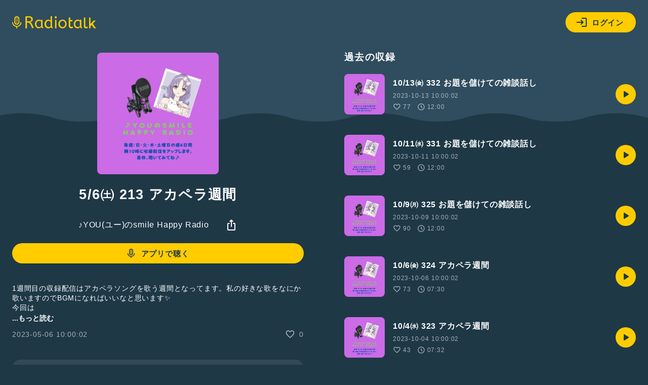

--- FILE ---
content_type: text/html; charset=UTF-8
request_url: https://radiotalk.jp/api/talks/992791
body_size: 1788
content:
{"id":992791,"title":"5\/6\u322f 213 \u30a2\u30ab\u30da\u30e9\u9031\u9593","description":"1\u9031\u9593\u76ee\u306e\u53ce\u9332\u914d\u4fe1\u306f\u30a2\u30ab\u30da\u30e9\u30bd\u30f3\u30b0\u3092\u6b4c\u3046\u9031\u9593\u3068\u306a\u3063\u3066\u307e\u3059\u3002\u79c1\u306e\u597d\u304d\u306a\u6b4c\u3092\u306a\u306b\u304b\u6b4c\u3044\u307e\u3059\u306e\u3067BGM\u306b\u306a\u308c\u3070\u3044\u3044\u306a\u3068\u601d\u3044\u307e\u3059\u2728\n\u4eca\u56de\u306f\n\nJASRAC\u30b3\u30fc\u30c9\u279c027-8997-3\n\u66f2\u540d\u279cTomorrow never knows\n\u30a2\u30fc\u30c6\u30a3\u30b9\u30c8\u279cMr.Children\n\u4f5c\u8a5e\u279c\u685c\u4e95\u548c\u5bff\n\u4f5c\u66f2\u279c\u685c\u4e95\u548c\u5bff\n\n#\u30a2\u30ab\u30da\u30e9\n#\u843d\u3061\u7740\u304d\u304c\u3042\u308b\n#\u30a2\u30ab\u30da\u30e9\u9031\u9593 \n#\u30d5\u30eb\u30b3\u30fc\u30e9\u30b9\n#Mr.Children\n#\u30d0\u30f3\u30c9","descriptionHtml":"1\u9031\u9593\u76ee\u306e\u53ce\u9332\u914d\u4fe1\u306f\u30a2\u30ab\u30da\u30e9\u30bd\u30f3\u30b0\u3092\u6b4c\u3046\u9031\u9593\u3068\u306a\u3063\u3066\u307e\u3059\u3002\u79c1\u306e\u597d\u304d\u306a\u6b4c\u3092\u306a\u306b\u304b\u6b4c\u3044\u307e\u3059\u306e\u3067BGM\u306b\u306a\u308c\u3070\u3044\u3044\u306a\u3068\u601d\u3044\u307e\u3059\u2728<br \/>\n\u4eca\u56de\u306f<br \/>\n<br \/>\nJASRAC\u30b3\u30fc\u30c9\u279c027-8997-3<br \/>\n\u66f2\u540d\u279cTomorrow never knows<br \/>\n\u30a2\u30fc\u30c6\u30a3\u30b9\u30c8\u279cMr.Children<br \/>\n\u4f5c\u8a5e\u279c\u685c\u4e95\u548c\u5bff<br \/>\n\u4f5c\u66f2\u279c\u685c\u4e95\u548c\u5bff<br \/>\n<br \/>\n<a href=\"\/tags\/\u30a2\u30ab\u30da\u30e9\" data-category=\"tag\" data-label=\"talk\" data-value=\"\u30a2\u30ab\u30da\u30e9\" >#\u30a2\u30ab\u30da\u30e9<\/a><br \/>\n<a href=\"\/tags\/\u843d\u3061\u7740\u304d\u304c\u3042\u308b\" data-category=\"tag\" data-label=\"talk\" data-value=\"\u843d\u3061\u7740\u304d\u304c\u3042\u308b\" >#\u843d\u3061\u7740\u304d\u304c\u3042\u308b<\/a><br \/>\n<a href=\"\/tags\/\u30a2\u30ab\u30da\u30e9\u9031\u9593\" data-category=\"tag\" data-label=\"talk\" data-value=\"\u30a2\u30ab\u30da\u30e9\u9031\u9593\" >#\u30a2\u30ab\u30da\u30e9\u9031\u9593<\/a> <br \/>\n<a href=\"\/tags\/\u30d5\u30eb\u30b3\u30fc\u30e9\u30b9\" data-category=\"tag\" data-label=\"talk\" data-value=\"\u30d5\u30eb\u30b3\u30fc\u30e9\u30b9\" >#\u30d5\u30eb\u30b3\u30fc\u30e9\u30b9<\/a><br \/>\n<a href=\"\/tags\/Mr.Children\" data-category=\"tag\" data-label=\"talk\" data-value=\"Mr.Children\" >#Mr.Children<\/a><br \/>\n<a href=\"\/tags\/\u30d0\u30f3\u30c9\" data-category=\"tag\" data-label=\"talk\" data-value=\"\u30d0\u30f3\u30c9\" >#\u30d0\u30f3\u30c9<\/a>","imageUrl":"https:\/\/storage.radiotalk.jp\/u603886\/image\/talks\/20230501193048_7600.jpg","audioFileUrl":"","audioPlaytimeSeconds":720,"createdAt":"2023-05-06 10:00:02","programId":108339,"programTitle":"\u266aYOU(\u30e6\u30fc)\u306esmile Happy Radio","isOfficialProgram":false,"userId":603886,"userName":"","tags":["\u30a2\u30ab\u30da\u30e9","\u843d\u3061\u7740\u304d\u304c\u3042\u308b","\u30a2\u30ab\u30da\u30e9\u9031\u9593","\u30d5\u30eb\u30b3\u30fc\u30e9\u30b9","Mr.Children","\u30d0\u30f3\u30c9"],"tagDetails":[{"tag":"\u30a2\u30ab\u30da\u30e9","description":"","thumbnailImageUrl":"https:\/\/storage.googleapis.com\/radiotalk\/common\/images\/tag_thumbnail.png","backgroundImageUrl":"https:\/\/storage.googleapis.com\/radiotalk\/common\/images\/tag_background.png","posts":"1166\u4ef6","totalPlaytimes":"47664\u56de"},{"tag":"\u843d\u3061\u7740\u304d\u304c\u3042\u308b","description":"","thumbnailImageUrl":"https:\/\/storage.googleapis.com\/radiotalk\/common\/images\/tag_thumbnail.png","backgroundImageUrl":"https:\/\/storage.googleapis.com\/radiotalk\/common\/images\/tag_background.png","posts":"277\u4ef6","totalPlaytimes":"1562\u56de"},{"tag":"\u30a2\u30ab\u30da\u30e9\u9031\u9593","description":"","thumbnailImageUrl":"https:\/\/storage.googleapis.com\/radiotalk\/common\/images\/tag_thumbnail.png","backgroundImageUrl":"https:\/\/storage.googleapis.com\/radiotalk\/common\/images\/tag_background.png","posts":"15\u4ef6","totalPlaytimes":"49\u56de"},{"tag":"\u30d5\u30eb\u30b3\u30fc\u30e9\u30b9","description":"","thumbnailImageUrl":"https:\/\/storage.googleapis.com\/radiotalk\/common\/images\/tag_thumbnail.png","backgroundImageUrl":"https:\/\/storage.googleapis.com\/radiotalk\/common\/images\/tag_background.png","posts":"15\u4ef6","totalPlaytimes":"73\u56de"},{"tag":"Mr.Children","description":"","thumbnailImageUrl":"https:\/\/storage.googleapis.com\/radiotalk\/common\/images\/tag_thumbnail.png","backgroundImageUrl":"https:\/\/storage.googleapis.com\/radiotalk\/common\/images\/tag_background.png","posts":"154\u4ef6","totalPlaytimes":"57224\u56de"},{"tag":"\u30d0\u30f3\u30c9","description":"","thumbnailImageUrl":"https:\/\/storage.googleapis.com\/radiotalk\/common\/images\/tag_thumbnail.png","backgroundImageUrl":"https:\/\/storage.googleapis.com\/radiotalk\/common\/images\/tag_background.png","posts":"1317\u4ef6","totalPlaytimes":"68062\u56de"}],"totalPlayTimes":0,"totalReactions":0}